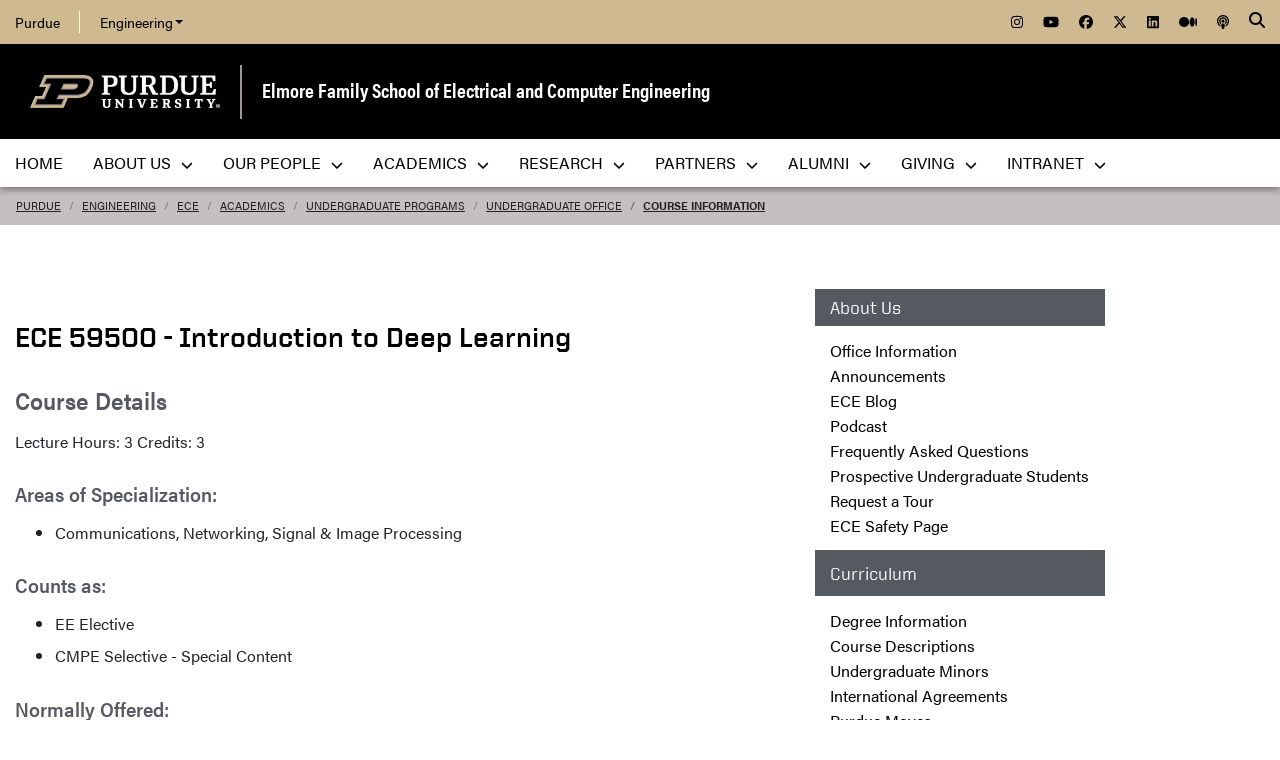

--- FILE ---
content_type: text/html; charset=utf-8
request_url: https://engineering.purdue.edu/ECE/Academics/Undergraduates/UGO/CourseInfo/courseInfo?courseid=770&show=true&type=grad
body_size: 12253
content:


  


          
<!DOCTYPE html>
<html lang="en" class="school-site page-template">
  <head>
    
    
    <!-- Google Tag Manager --> 
    <script>(function(w,d,s,l,i){w[l]=w[l]||[];w[l].push({'gtm.start':
    new Date().getTime(),event:'gtm.js'});var f=d.getElementsByTagName(s)[0], j=d.createElement(s),dl=l!='dataLayer'?'&l='+l:'';j.async=true;j.src= 'https://www.googletagmanager.com/gtm.js?id='+i+dl;f.parentNode.insertBefore(j,f); })(window,document,'script','dataLayer','GTM-KHK4L3F');</script>
    <!-- End Google Tag Manager -->
  
    <title>ECE 59500 - Introduction to Deep Learning - Elmore Family School of Electrical and Computer Engineering - Purdue University</title>
    
    <meta name="description" content="Purdue University's Elmore Family School of Electrical and Computer Engineering, founded in 1888, is one of the largest ECE departments in the nation and is consistently ranked among the best in the country. ">
    <meta http-equiv="content-type" content="text/html; charset=utf-8">
    <meta http-equiv="X-UA-Compatible" content="IE=edge">
    <meta name="viewport" content="width=device-width, initial-scale=1">
    <meta name="verify-v1" content="JKVaFImaWT7i1dmxBtK2TCQIgB1qq6hCD7EzwbzCCys">  
    
    
    <meta name="debug:tagsource" content="/ECE/Academics/Undergraduates/UGO/CourseInfo/courseInfo" />
<meta name="twitter:card" content="summary_large_image" />
<meta name="twitter:site" content="@PurdueEngineers" />
<meta property="twitter:title" content="Course Information"/>
<meta property="twitter:image" content="https://engineering.purdue.edu/Wraps/ECO/wrap8/themes/default/common/og-image-default.png"/>
<meta property="twitter:description" content="Purdue University's Elmore Family School of Electrical and Computer Engineering, founded in 1888, is one of the largest ECE departments in the nation and is consistently ranked among the best in the country. "/>

<meta name="fb:app_id" content="607714557264941" />
<meta property="og:site_name" content="Elmore Family School of Electrical and Computer Engineering - Purdue University"/>
<meta property="og:title" content="Course Information"/>
<meta property="og:image" content="https://engineering.purdue.edu/Wraps/ECO/wrap8/themes/default/common/og-image-default.png"/>
<meta property="og:type" content="article"/>
<meta property="og:url" content=""/>
<meta property="og:description" content="Purdue University's Elmore Family School of Electrical and Computer Engineering, founded in 1888, is one of the largest ECE departments in the nation and is consistently ranked among the best in the country. "/>
    
        
    <link href="https://www.purdue.edu/purdue/images/favicon.ico" rel="shortcut icon">
    <link href="https://www.purdue.edu/purdue/images/icon-iphone.png" rel="apple-touch-icon" sizes="76x76">
    <link href="https://www.purdue.edu/purdue/images/icon-ipad.png" rel="apple-touch-icon" sizes="76x76">
    <link href="https://www.purdue.edu/purdue/images/icon-iphone-retina.png" rel="apple-touch-icon" sizes="120x120">
    <link href="https://www.purdue.edu/purdue/images/icon-ipad-retina.png" rel="apple-touch-icon" sizes="152x152">
    
          <link rel="stylesheet" href="https://maxcdn.bootstrapcdn.com/bootstrap/4.0.0/css/bootstrap.css" crossorigin="anonymous">
    
    <!-- Acumin and Farnham -->
    <!-- link rel="stylesheet" href="https://use.typekit.net/ghc8hdz.css" -->
    <!-- Additional fonts -->
    <!-- link rel="stylesheet" href="https://www.purdue.edu/purdue/fonts/united-sans/united-sans.css" -->
    <link rel="stylesheet" type="text/css" href="https://www.purdue.edu/purdue/fonts/champion-all.css">
    <link href="https://fonts.googleapis.com/css?family=Archivo+Narrow:400,700|Archivo+Black&display=swap" rel="stylesheet">
    <!-- Fonts specified by Purdue as of May, 2021 -->
    <link rel="stylesheet" id="brandfonts-css" href="https://use.typekit.net/hrz3oev.css?ver=5.7" type="text/css" media="all">
    <link rel="stylesheet" id="unitedsans-css" href="https://marcom.purdue.edu/app/mu-plugins/boilerup-wp/unitedsans.css?ver=5.7" type="text/css" media="all">
    <link rel="stylesheet" id="sourceserif-css" href="https://fonts.googleapis.com/css2?family=Source+Serif+Pro%3Awght%40400%3B600%3B700&amp;display=swap&amp;ver=5.7" type="text/css" media="all">
        
    
  <link rel="stylesheet" type="text/css" href="/Wraps/ECO/wrap8/required/css_all.css" />
  <link rel="stylesheet" type="text/css" href="https://engineering.purdue.edu/ECE/local.css" />
  <link rel="stylesheet" type="text/css" href="https://engineering.purdue.edu/ECE/Academics/local.css" />
  <link rel="stylesheet" type="text/css" href="https://engineering.purdue.edu/ECE/Academics/Undergraduates/local.css" />
  <link rel="stylesheet" type="text/css" href="https://engineering.purdue.edu/ECE/Academics/Undergraduates/UGO/local.css" />
  <link rel="stylesheet" type="text/css" href="https://engineering.purdue.edu/ECE/Academics/Undergraduates/UGO/CourseInfo/local.css" />

        
        
    <script src="https://code.jquery.com/jquery-3.3.1.js" integrity="sha256-2Kok7MbOyxpgUVvAk/HJ2jigOSYS2auK4Pfzbm7uH60=" crossorigin="anonymous"></script>
    
    <!-- To use the latest version, Purdue Engineering has paid in order to have more than 10,000 page views per month. -->
    <script src="https://kit.fontawesome.com/f660349cfc.js" crossorigin="anonymous"></script>
  
    <!-- Google Analytics -->
    <script>
    
      (function(i,s,o,g,r,a,m){i['GoogleAnalyticsObject']=r;i[r]=i[r]||function(){
      (i[r].q=i[r].q||[]).push(arguments)},i[r].l=1*new Date();a=s.createElement(o),
      m=s.getElementsByTagName(o)[0];a.async=1;a.src=g;m.parentNode.insertBefore(a,m)
      })(window,document,'script','//www.google-analytics.com/analytics.js','ga');
      
      // Record page hits to the Engineering analytics account
      ga('create', 'UA-18597052-1', 'auto');
      ga('require', 'linkid', {
        'cookieName': '_ela',
        'duration': 45,
        'levels': 5
      });
      ga('require', 'displayfeatures');
      ga('send', 'pageview');
      
      // Create a tracker to record page hits to the main Purdue analytics account
      // Commented out when we added Google Tag Manager so as to avoid duplicate pageview records.
      // ga('create', 'UA-2785081-1', 'auto', 'purdueTracker');
      // ga('purdueTracker.require', 'displayfeatures');
      // ga('purdueTracker.send', 'pageview');
      
      
      
    </script>
      
    <script>
      (function() {
        var cx = '005546694815405427626:vjkiafdey9e'; // Insert your own Custom Search engine ID here
        var gcse = document.createElement('script'); gcse.type = 'text/javascript'; gcse.async = true;
        gcse.src = 'https://cse.google.com/cse.js?cx=' + cx;
        var s = document.getElementsByTagName('script')[0]; s.parentNode.insertBefore(gcse, s);
      })();
    </script>
  
    <script type="text/javascript" src="/ECE/Academics/Undergraduates/UGO/accordion.js"></script>
  
    

  </head>
  <body>
    
    
    <!-- Google Tag Manager (noscript) -->
    <noscript><iframe src="https://www.googletagmanager.com/ns.html?id=GTM-KHK4L3F" height="0" width="0" style="display:none;visibility:hidden"></iframe></noscript>
    <!-- End Google Tag Manager (noscript) -->
    
    <div id="page-container" class="container-fluid">
  
      <header class="header">
          
        <h1 class="sr-only">ECE 59500 - Introduction to Deep Learning - Elmore Family School of Electrical and Computer Engineering - Purdue University</h1>
        
        <a id="nav-skipto" class="sr-only" tabindex="0" href="#main">Skip to main content</a>
      
        <div id="top-bar-container" class="header container-fluid">

  <section class="header__goldBar container">
  
    <div class="header__goldBar--inner">
    
      <button aria-haspopup="true" class="header__goldBar--moButton" aria-expanded="false" aria-label="quick links">
        <i class="fas fa-bars" aria-hidden="true"></i>&nbsp;
        Quick Links
      </button>
      
      <section class="header__goldBar--menus">
      
        <nav id="top-main-menus" class="header__goldBar__quickLinks">
          <ul id="main-nav-menu" class="nav-menu">

            <li class="engr-purdue">
              <a href="//www.purdue.edu">Purdue</a>
            </li>
            
            
<li class="engr-college dropdown">
  <a id="engineering-menu-toggle" class="navbar-toggle" data-target=".dropdown-menu" data-toggle="collapse" href="#" onclick="$('.header__goldBar--menus').css({height:'auto'});">Engineering <b class="caret"></b></a> 
  <ul class="navbar-collapse dropdown-menu collapse">
    <li class="dropdown-item"><a href="https://engineering.purdue.edu/Engr">College of Engineering</a></li><li class="dropdown-item"><a href="https://engineering.purdue.edu/Engr/InfoFor">Information For...</a></li>
<li class="dropdown-item"><b><a href="/Engr/Academics/Schools">Academic Units</a></b></li>
<li class="dropdown-item"><a href="/AAE">Aeronautics and Astronautics</a></li>
<li class="dropdown-item"><a href="/ABE">Agricultural and Biological Engineering</a></li>
<li class="dropdown-item"><a href="/BME">Biomedical Engineering</a></li>
<li class="dropdown-item"><a href="/ChE">Chemical Engineering</a></li>
<li class="dropdown-item"><a href="/CCE">Civil and Construction Engineering</a></li>
<li class="dropdown-item"><a href="https://www.cs.purdue.edu/">Computer Science</a></li>
<li class="dropdown-item"><a href="/ECE">Electrical and Computer Engineering</a></li>
<li class="dropdown-item"><a href="/ENE">Engineering Education</a></li>
<li class="dropdown-item"><a href="/IE">Industrial Engineering</a></li>
<li class="dropdown-item"><a href="/MSE">Materials Engineering</a></li>
<li class="dropdown-item"><a href="/ME">Mechanical Engineering</a></li>
<li class="dropdown-item"><a href="/NE">Nuclear Engineering</a></li>
<li class="dropdown-item"><a href="/SEE">Sustainability Engineering and Environmental Engineering</a></li>
<li class="dropdown-item no-link"><b>Programs</b></li>
<li class="dropdown-item"><a href="/Honors">College of Engineering Honors Program</a></li>
<li class="dropdown-item"><a href="https://engineering.purdue.edu/Engr/Academics/Undergraduate/first-year-engineering">First-Year Engineering Program</a></li>
<li class="dropdown-item"><a href="https://www.purdue.edu/futureengineers/">Office of Future Engineers</a></li>
<li class="dropdown-item"><a href="/EPICS">EPICS</a></li>
<li class="dropdown-item"><a href="/GEP">Global Engineering Programs and Partnerships</a></li>
<li class="dropdown-item"><a href="https://insgc.spacegrant.org/">Indiana Space Grant Consortium</a></li>
<li class="dropdown-item"><a href="https://opp.purdue.edu/">Professional Practice (Co-Op) Program</a></li>
<li class="dropdown-item"><a href="/WiE">Women in Engineering Program</a></li>
<li class="dropdown-item"><a href="/Innovation">Innovation and Leadership Studies</a></li>
<li class="dropdown-item"><a href="/VIP">Vertically Integrated Projects</a></li>
<li class="dropdown-item"><a href="/semiconductors">Semiconductors @ Purdue</a></li>
<li class="dropdown-item"><a href="/NobleReach">Innovation for Public Service Certificate Program</a></li>
<li class="dropdown-item"><a href="/Engr/Academics/Deans-Leadership-Scholars">Dean's Leadership Scholars</a></li>
<li class="dropdown-item"><a href="/Engr/Academics/Graduate/Postdocs">Engineering Postdoctoral Scholars</a></li>
<li class="dropdown-item"><a href="/MSPE">Motorsports Engineering</a></li>
  </ul>
</li>

            
            <li class="spacer">
              &nbsp;
            </li>
            
            <li class="icon social">
              <a title="Instagram"
                 href="https://www.instagram.com/purdue.ece/">
                <span class="fab fa-instagram"></span>
              </a>
            </li>
            
            <li class="icon social">
              <a title="YouTube"
                 href="http://www.youtube.com/user/PurdueECE">
                <span class="fab fa-youtube"></span>
              </a>
            </li>
            
            <li class="icon social">
              <a title="Facebook"
                 href="https://www.facebook.com/purdueece">
                <span class="fab fa-facebook"></span>
              </a>
            </li>
            
            <li class="icon social">
              <a title="Twitter"
                 href="https://twitter.com/PurdueECE">
                <span class="fab fa-x-twitter"></span>
              </a>
            </li>
            
            <li class="icon social">
              <a title="LinkedIn"
                 href="https://www.linkedin.com/company/purdue-ece">
                <span class="fab fa-linkedin"></span>
              </a>
            </li>
            
            <li class="icon social">
              <a title="Medium"
                 href="https://medium.com/purdue-engineering">
                <span class="fab fa-medium"></span>
              </a>
            </li>

            <li class="icon social">
              <a title="Podcast"
                 href="https://engineering.purdue.edu/podcast/sounds-like-the-future">
                <span class="fas fa-podcast"></span>
              </a>
            </li>
            
          </ul>
        </nav>  <!-- END #main-menus -->
        
      </section>  <!-- END .header__goldBar-menus -->
      
      <!-- Search Icon with label -->
      <button class="header__goldBar__search" aria-haspopup="true" aria-expanded="false" aria-label="Search"><i class="fas fa-search" aria-hidden="true"></i></button>
      <span class="sr-only">Search</span>
      <section id="searchDropdown" class="header__goldBar__search--dropdown">
        <div class="header__goldBar__search--container">
          <div class="form-group">
            <script>
              (function() {
                var cx = '005546694815405427626:vjkiafdey9e'; // Your Custom Search Engine ID
                var gcse = document.createElement('script');
                gcse.type = 'text/javascript';
                gcse.async = true;
                gcse.src = 'https://cse.google.com/cse.js?cx=' + cx;
                var s = document.getElementsByTagName('script')[0];
                s.parentNode.insertBefore(gcse, s);
              })();
            </script>
            <gcse:searchbox-only resultsurl="https://engineering.purdue.edu/search" newwindow="false" queryparametername="q" enablehistory="true" enableautocomplete="true" as_sitesearch="engineering.purdue.edu" enableorderby="true">
              Loading
            </gcse:searchbox-only>
          </div>
        </div>
      </section>
  
    </div>  <!-- END .header__goldBar-inner -->
    
  </section>  <!-- END .header__goldBar container -->
  
</div>  <!-- END #top-bar-container -->
        
        <!-- page_site_header -->
<div id="site-header-container" class="container-fluid">
 
  <div id="site-header" class="">
    <div class="row">
      <div class="header-content col-xs-12">
        <div id="purdue-logo">
          <a title="Purdue University homepage"
             href="http://www.purdue.edu">
            <img src="/Wraps/ECO/wrap8/themes/default/common/logo.png"
                 alt="Purdue University" />
          </a>
        </div>
        <div id="entity-title">
          <a href="https://engineering.purdue.edu/ECE">Elmore Family School of Electrical and Computer Engineering</a>
          
        </div>
      </div>
    </div>
  </div>  <!-- END #site-header -->
  
</div>  <!-- END #site-header-container -->
      
        <nav class="header__mainNav container">

  <button id="mainNavMo" aria-haspopup="true" aria-expanded="false">
    <i class="fas fa-bars" aria-hidden="true"></i>
    Menu
  </button>
  
  <section id="main-menus" class="header__mainNav--main">
    <ul role="menubar" aria-label="Main Navigation">
      
      
    
  <li role="none"
      class="nav-item custom-collapse engr-school">
    <a role="menuitem"
       href="https://engineering.purdue.edu/ECE">Home</a>
  </li>
                       
  
  
    <li role="none" class="megamenu ece-about not-megamenu">
      <a role="menuitem" aria-haspopup="true" aria-expanded="false" class="dropdown-button" href="https://engineering.purdue.edu/ECE/AboutUs">About Us <span><i class="fas fa-chevron-down"></i></span></a>
      <ul role="menu"
          class="header__mainNav--dropdownOuter sub-nav hide">
          
        <div class="row">
      
        
        
          <div class="col-sm-6">
          
            <div class="row">
            
              
              
                <ul class="file-column">
                
                  
                  
                  <li role="none" class="sub-nav-group">
                    <h3>
                      <a href="/ECE/AboutUs">About Us</a>
                    </h3>
                    <ul>
                      <li role="none">
                        <a href="/ECE/AboutUs">Welcome</a>
                      </li>
                      <li role="none">
                        <a href="/ECE/AboutUs/Highlights">Highlights</a>
                      </li>
                      <li role="none">
                        <a href="/ECE/AboutUs/History">History</a>
                      </li>
                      <li role="none">
                        <a href="/ECE/Safety">Safety</a>
                      </li>
                      <li role="none">
                        <a href="/ECE/AboutUs/Contact-Us">Contact Us</a>
                      </li>
                    </ul>
                  </li>
                  
                </ul>                    
              
                  <!-- END column -->
                
              
          
            </div>  <!-- END .row -->
            
          </div>  <!-- END column -->
          
        
        
        
          <div class="col-sm-6">
          
            <div class="row">
            
              
              
                <ul class="file-column">
                
                  
                  
                  <li role="none" class="sub-nav-group">
                    <h3>
                      <a href="/ECE/AboutUs">News & Events</a>
                    </h3>
                    <ul>
                      <li role="none">
                        <a href="/ECE/News">News</a>
                      </li>
                      <li role="none">
                        <a href="/ECE/Media">Media</a>
                      </li>
                      <li role="none">
                        <a href="/ECE/Podcast">Podcast</a>
                      </li>
                      <li role="none">
                        <a href="/ECE/Events">Events</a>
                      </li>
                      <li role="none">
                        <a href="https://www.flipsnack.com/F5EB5D5EFB5/purdue-ece-wavelinks-fall-2025">Fall 2025 Wavelinks Magazine</a>
                      </li>
                      <li role="none">
                        <a href="https://engineering.purdue.edu/ECE/Alums/newsletters">Newsletter</a>
                      </li>
                    </ul>
                  </li>
                  
                </ul>                    
              
                  <!-- END column -->
                
              
          
            </div>  <!-- END .row -->
            
          </div>  <!-- END column -->
          
        
        
        
          <div class="col-sm-6">
          
            <div class="row">
            
              
              
                <ul class="file-column">
                
                  
                  
                  <li role="none" class="sub-nav-group">
                    <h3>
                      <a href="https://www.purdue.edu/campuses/indianapolis/">Indianapolis</a>
                    </h3>
                    <ul>
                      <li role="none">
                        <a href="https://www.purdue.edu/campus-map/indianapolis-campus-map.html?_ga=2.261128333.1461693804.1750080994-663326863.1748444295">Purdue in Indianapolis Map</a>
                      </li>
                      <li role="none">
                        <a href="https://www.purdue.edu/auxiliary-services/indianapolis/index.php?_ga=2.261128333.1461693804.1750080994-663326863.1748444295">Indianapolis/West Lafayette Shuttle Services</a>
                      </li>
                    </ul>
                  </li>
                  
                </ul>                    
              
                  <!-- END column -->
                
              
          
            </div>  <!-- END .row -->
            
          </div>  <!-- END column -->
          
        
        
        
          <div class="col-sm-6">
          
            <div class="row">
            
              
              
                <ul class="file-column">
                
                  
                  
                  <li role="none" class="sub-nav-group">
                    <h3>
                      <a href="https://engineering.purdue.edu/ECE">West Lafayette</a>
                    </h3>
                    <ul>
                      <li role="none">
                        <a href="https://www.purdue.edu/campus-map/">West Lafayette Map</a>
                      </li>
                    </ul>
                  </li>
                  
                </ul>                    
              
                  <!-- END column -->
                
              
          
            </div>  <!-- END .row -->
            
          </div>  <!-- END column -->
          
        
        
        </div>  <!-- END .row -->
          
      </ul>  <!-- END .header__mainNav-dropdownOuter -->
    </li>
    
  
  
  
    <li role="none"
        class="megamenu ece-our-people not-megamenu">
      <a role="menuitem" aria-haspopup="true" aria-expanded="false" class="dropdown-button" href="https://engineering.purdue.edu/ECE/People">Our People <span><i class="fas fa-chevron-down"></i></span></a>
      <ul role="menu"
          class="header__mainNav--dropdownOuter sub-nav hide">
          
        <div class="row">
      
        
        
          <div class="col-sm-12">
          
            <div class="row">
            
              
              
                <ul class="file-column">
                
                  
                  
                  <li role="none" class="sub-nav-group">
                    <h3>
                      <a href="/ECE/People">Our People</a>
                    </h3>
                    <ul>
                      <li role="none">
                        <a href="/ECE/People">Directory </a>
                      </li>
                      <li role="none">
                        <a href="/ECE/People/Faculty">Faculty</a>
                      </li>
                      <li role="none">
                        <a href="/ECE/People/AdministrativeAreas">Administrative Offices</a>
                      </li>
                      <li role="none">
                        <a href="/ECE/People/Postdocs">Postdoctoral Professionals</a>
                      </li>
                      <li role="none">
                        <a href="/ECE/People/Faculty/Awards">External Faculty Awards and Honors</a>
                      </li>
                      <li role="none">
                        <a href="/ECE/People/Faculty/Awards/Teaching-Awards">Faculty Teaching Awards</a>
                      </li>
                      <li role="none">
                        <a href="/ECE/People/Faculty/Bookshelf">Faculty Bookshelf</a>
                      </li>
                      <li role="none">
                        <a href="/ECE/People/ProspectiveFaculty">Join Our Faculty</a>
                      </li>
                      <li role="none">
                        <a href="/ECE/People/ProspectiveStaff">Join Our Staff</a>
                      </li>
                      <li role="none">
                        <a href="/ECE/People/resources">Faculty & Staff Resources</a>
                      </li>
                    </ul>
                  </li>
                  
                </ul>                    
              
                  <!-- END column -->
                
              
          
            </div>  <!-- END .row -->
            
          </div>  <!-- END column -->
          
        
        
        </div>  <!-- END .row -->
          
      </ul>  <!-- END .header__mainNav-dropdownOuter -->
    </li>
    
  
  
  
    <li role="none"
        class="megamenu ece-academics not-megamenu">
      <a role="menuitem" aria-haspopup="true" aria-expanded="false" class="dropdown-button" href="https://engineering.purdue.edu/ECE/Academics">Academics <span><i class="fas fa-chevron-down"></i></span></a>
      <ul role="menu"
          class="header__mainNav--dropdownOuter sub-nav hide">
          
        <div class="row">
      
        
        
          <div class="col-sm-4">
          
            <div class="row">
            
              
              
                <ul class="file-column">
                
                  
                  
                  <li role="none" class="sub-nav-group">
                    <h3>
                      <a href="/ECE/Academics/Undergraduates">Undergraduate Students</a>
                    </h3>
                    <ul>
                      <li role="none">
                        <a href="/ECE/Academics/Undergraduates">Undergraduate Program</a>
                      </li>
                      <li role="none">
                        <a href="https://engineering.purdue.edu/ECE/Academics/Graduates/bs-ms-5year">4+1 BS/MSECE Program</a>
                      </li>
                    </ul>
                  </li>
                  
                </ul>                    
              
                  <!-- END column -->
                
              
          
            </div>  <!-- END .row -->
            
          </div>  <!-- END column -->
          
        
        
        
          <div class="col-sm-4">
          
            <div class="row">
            
              
              
                <ul class="file-column">
                
                  
                  
                  <li role="none" class="sub-nav-group">
                    <h3>
                      <a href="/ECE/Academics/Graduates">Graduate Students</a>
                    </h3>
                    <ul>
                      <li role="none">
                        <a href="/ECE/Academics/Graduates">Graduate Program</a>
                      </li>
                      <li role="none">
                        <a href="https://engineering.purdue.edu/ECE/Academics/Graduates/MASTERS/MSECE_Professional_Masters_Program">MSECE Professional Master's Program</a>
                      </li>
                      <li role="none">
                        <a href="https://engineering.purdue.edu/ECE/Academics/Graduates/thesis-track-ms">MSECE: Thesis</a>
                      </li>
                      <li role="none">
                        <a href="https://engineering.purdue.edu/ECE/Academics/Online">MSECE: Online</a>
                      </li>
                      <li role="none">
                        <a href="https://engineering.purdue.edu/ECE/Academics/Graduates/MSSWE">MS Software Engineering</a>
                      </li>
                      <li role="none">
                        <a href="https://engineering.purdue.edu/ECE/Academics/Graduates/bs-ms-5year">4+1 BS/MSECE Program</a>
                      </li>
                      <li role="none">
                        <a href="https://engineering.purdue.edu/ECE/Academics/Graduates/phd">PhD Program</a>
                      </li>
                    </ul>
                  </li>
                  
                </ul>                    
              
                  <!-- END column -->
                
              
          
            </div>  <!-- END .row -->
            
          </div>  <!-- END column -->
          
        
        
        
          <div class="col-sm-4">
          
            <div class="row">
            
              
              
                <ul class="file-column">
                
                  
                  
                  <li role="none" class="sub-nav-group">
                    <h3>
                      Prospective Students
                    </h3>
                    <ul>
                      <li role="none">
                        <a href="/ECE/Academics/Undergraduates/About/Prospective-Students">Prospective Undergraduate Students</a>
                      </li>
                      <li role="none">
                        <a href="/ECE/Academics/Graduates/Admissions">Graduate Admissions Guide</a>
                      </li>
                    </ul>
                  </li>
                  
                </ul>                    
              
                  <!-- END column -->
                
              
          
            </div>  <!-- END .row -->
            
          </div>  <!-- END column -->
          
        
        
        </div>  <!-- END .row -->
          
      </ul>  <!-- END .header__mainNav-dropdownOuter -->
    </li>
    
  
  
  
    <li role="none"
        class="megamenu ece-research not-megamenu">
      <a role="menuitem" aria-haspopup="true" aria-expanded="false" class="dropdown-button" href="https://engineering.purdue.edu/ECE/Research">Research <span><i class="fas fa-chevron-down"></i></span></a>
      <ul role="menu"
          class="header__mainNav--dropdownOuter sub-nav hide">
          
        <div class="row">
      
        
        
          <div class="col-sm-12">
          
            <div class="row">
            
              
              
                <ul class="file-column">
                
                  
                  
                  <li role="none" class="sub-nav-group">
                    <h3>
                      <a href="/ECE/Research">Research</a>
                    </h3>
                    <ul>
                      <li role="none">
                        <a href="/ECE/Research/">Overview</a>
                      </li>
                      <li role="none">
                        <a href="/ECE/Research/Areas">Research Areas</a>
                      </li>
                      <li role="none">
                        <a href="/ECE/Research/centers">Centers</a>
                      </li>
                      <li role="none">
                        <a href="/ECE/Research/faculty-startups">Startups</a>
                      </li>
                      <li role="none">
                        <a href="/ECE/Research/faculty-patents">Patents</a>
                      </li>
                      <li role="none">
                        <a href="/ECE/Research/Facilities">Labs & Facilities</a>
                      </li>
                      <li role="none">
                        <a href="/ECE/People/Faculty/Bookshelf">Faculty Bookshelf</a>
                      </li>
                      <li role="none">
                        <a href="http://docs.lib.purdue.edu/ecetr/">Technical Reports</a>
                      </li>
                    </ul>
                  </li>
                  
                </ul>                    
              
                  <!-- END column -->
                
              
          
            </div>  <!-- END .row -->
            
          </div>  <!-- END column -->
          
        
        
        </div>  <!-- END .row -->
          
      </ul>  <!-- END .header__mainNav-dropdownOuter -->
    </li>
    
  
  
  
    <li role="none"
        class="megamenu ece-partnerships not-megamenu">
      <a role="menuitem" aria-haspopup="true" aria-expanded="false" class="dropdown-button" href="https://engineering.purdue.edu/ECE/Partnerships">Partners <span><i class="fas fa-chevron-down"></i></span></a>
      <ul role="menu"
          class="header__mainNav--dropdownOuter sub-nav hide">
          
        <div class="row">
      
        
        
          <div class="col-sm-12">
          
            <div class="row">
            
              
              
                <ul class="file-column">
                
                  
                  
                  <li role="none" class="sub-nav-group">
                    <h3>
                      <a href="/ECE/Partnerships">Partners</a>
                    </h3>
                    <ul>
                      <li role="none">
                        <a href="/ECE/Partnerships">Overview</a>
                      </li>
                      <li role="none">
                        <a href="/ECE/Partnerships/Boilermaker-Circuit">Boilermaker Circuit Career Fair</a>
                      </li>
                      <li role="none">
                        <!-- <a href="/ECE/Partnerships/Stories">Stories of Success</a> -->
                      </li>
                      <li role="none">
                        <a href="/ECE/Partnerships/#partners">Current Partners</a>
                      </li>
                    </ul>
                  </li>
                  
                </ul>                    
              
                  <!-- END column -->
                
              
          
            </div>  <!-- END .row -->
            
          </div>  <!-- END column -->
          
        
        
        </div>  <!-- END .row -->
          
      </ul>  <!-- END .header__mainNav-dropdownOuter -->
    </li>
    
  
  
  
    <li role="none" class="megamenu ece-alumni not-megamenu">
      <a role="menuitem" aria-haspopup="true" aria-expanded="false" class="dropdown-button" href="https://engineering.purdue.edu/ECE/Alums">Alumni <span><i class="fas fa-chevron-down"></i></span></a>
      <ul role="menu"
          class="header__mainNav--dropdownOuter sub-nav hide">
          
        <div class="row">
      
        
        
          <div class="col-sm-12">
          
            <div class="row">
            
              
              
                <ul class="file-column">
                
                  
                  
                  <li role="none" class="sub-nav-group">
                    <h3>
                      <a href="/ECE/alums">Alumni & Friends</a>
                    </h3>
                    <ul>
                      <li role="none">
                        <a href="/ECE/alums">Overview</a>
                      </li>
                      <li role="none">
                        <a href="/ECE/alums/OECE">Outstanding Electrical & Computer Engineers</a>
                      </li>
                      <li role="none">
                        <a href="https://engineering.purdue.edu/Engr/People/Awards/Institutional/DEA/">Distinguished Engineering Alumni/Alumnae</a>
                      </li>
                      <li role="none">
                        <a href="/ECE/people/walloffame">Alumni Wall of Fame</a>
                      </li>
                      <li role="none">
                        <a href="/ECE/Alums/AdvisoryBoard">Advisory Board</a>
                      </li>
                      <li role="none">
                        <a href="https://connect.purdue.edu/s/givenow?dids=RF7760.016505.010182.019199.999999&sort=1&appealcode=13028&ga=2.125945933.1387846981.1603849499-774503486.1590678164">Give to ECE</a>
                      </li>
                    </ul>
                  </li>
                  
                </ul>                    
              
                  <!-- END column -->
                
              
          
            </div>  <!-- END .row -->
            
          </div>  <!-- END column -->
          
        
        
        </div>  <!-- END .row -->
          
      </ul>  <!-- END .header__mainNav-dropdownOuter -->
    </li>
    
  
  
  
    <li role="none" class="megamenu ece-giving not-megamenu">
      <a role="menuitem" aria-haspopup="true" aria-expanded="false" class="dropdown-button" href="https://engineering.purdue.edu/ECE/Giving">Giving <span><i class="fas fa-chevron-down"></i></span></a>
      <ul role="menu"
          class="header__mainNav--dropdownOuter sub-nav hide">
          
        <div class="row">
      
        
        
          <div class="col-sm-12">
          
            <div class="row">
            
              
              
                <ul class="file-column">
                
                  
                  
                  <li role="none" class="sub-nav-group">
                    <h3>
                      <a href="/ECE/Giving">Giving</a>
                    </h3>
                    <ul>
                      <li role="none">
                        <a href="https://giving.purdue.edu/ECEWebsiteLink/?appealcode=19580">Give now</a>
                      </li>
                    </ul>
                  </li>
                  
                </ul>                    
              
                  <!-- END column -->
                
              
          
            </div>  <!-- END .row -->
            
          </div>  <!-- END column -->
          
        
        
        </div>  <!-- END .row -->
          
      </ul>  <!-- END .header__mainNav-dropdownOuter -->
    </li>
    
  
  
  
    <li role="none"
        class="megamenu ece-intranet not-megamenu">
      <a role="menuitem" aria-haspopup="true" aria-expanded="false" class="dropdown-button" href="https://engineering.purdue.edu/Intranet/Groups/Schools/ECE">Intranet <span><i class="fas fa-chevron-down"></i></span></a>
      <ul role="menu"
          class="header__mainNav--dropdownOuter sub-nav hide">
          
        <div class="row">
      
        
        
          <div class="col-sm-12">
          
            <div class="row">
            
              
              
                <ul class="file-column">
                
                  
                  
                  <li role="none" class="sub-nav-group">
                    <h3>
                      <a href="https://engineering.purdue.edu/Intranet/Groups/Schools/ECE">Intranet</a>
                    </h3>
                    <ul>
                      <li role="none">
                        <a href="https://engineering.purdue.edu/Intranet/Groups/Schools/ECE">Home</a>
                      </li>
                      <li role="none">
                        <a href="https://engineering.purdue.edu/Intranet/Groups/Committees">Committees</a>
                      </li>
                      <li role="none">
                        <a href="https://engineering.purdue.edu/Intranet/Groups/Schools">Schools</a>
                      </li>
                      <li role="none">
                        <a href="https://engineering.purdue.edu/Intranet/Groups/Programs">Programs</a>
                      </li>
                      <li role="none">
                        <a href="https://engineering.purdue.edu/Intranet/Groups/Administration/FacultyHiring">Faculty Hiring</a>
                      </li>
                      <li role="none">
                        <a href="https://engineering.purdue.edu/Intranet/Groups/Administration/RE">Research</a>
                      </li>
                    </ul>
                  </li>
                  
                </ul>                    
              
                  <!-- END column -->
                
              
          
            </div>  <!-- END .row -->
            
          </div>  <!-- END column -->
          
        
        
        </div>  <!-- END .row -->
          
      </ul>  <!-- END .header__mainNav-dropdownOuter -->
    </li>
    
  
  
  
    <li role="none" class="megamenu ece-menu-local">
      
        <!-- END .header__mainNav-dropdownOuter -->
    </li>
    
  

      
      
                         
    </ul>
  </section>
  
</nav>

      </header>
      
      <div id="skip-link-target"></div>
      
      <main id="main" role="main">
      
        <div class="breadcrumb row">
  
  <div id="breadcrumbs" class="col d-flex">
  
    
<nav aria-label="breadcrumbs">
  <ol class="breadcrumb  uppercase">
    <li class="breadcrumb-item"><a href="http://www.purdue.edu/">Purdue</a></li> <li class="breadcrumb-item"><a href="/Engr">Engineering</a></li> <li class="breadcrumb-item"><a href="/ECE">ECE</a></li> <li class="breadcrumb-item"><a href="/ECE/Academics">Academics</a></li> <li class="breadcrumb-item"><a href="/ECE/Academics/Undergraduates">Undergraduate Programs</a></li> <li class="breadcrumb-item"><a href="/ECE/Academics/Undergraduates/UGO">Undergraduate Office</a></li> <li class="breadcrumb-item active"><a href="/ECE/Academics/Undergraduates/UGO/CourseInfo">Course Information</a></strong></li>
  </ol>
</nav>
    
    
    
  </div>
  
</div>
        
                  <div id="maincontent" class="row">
        
                    
                      <div class="content col-md-9">
                  
                                                                    
                  


  
  
  
  
  
  

  
                        
    
    
    
    
      <h1>ECE 59500 - Introduction to Deep Learning</h1>
    
      
      
      <h2>Course Details</h2>
    
      
    
      <p>
        <span>Lecture Hours: 3</span>
        
        <span>Credits: 3</span>
      </p>
    
      
    
      
        <h3>Areas of Specialization:</h3>
        <ul>
          
            
          
          
            
          
          
            <li>Communications, Networking, Signal &amp; Image Processing</li>
          
          
            
          
          
            
          
          
            
          
          
            
          
          
            
          
          
            
          
          
            
          
        </ul>
      
    
      <div>
        <h3>Counts as:</h3>
        <ul>
          
            
          
          
            
          
          
            <li>EE Elective</li>
          
          
            
          
          
            
          
          
            
          
          
            
          
          
            
          
          
            
          
          
            
          
          
            
          
          
            
          
          
            
          
          
            
          
          
            <li>CMPE Selective - Special Content</li>
          
          
            
          
          
            
          
          
            
          
          
            
          
          
            
          
          
            
          
          
            
          
          
            
          
        </ul>
      </div>
    
      <!--
      <div tal:condition="python:type=='undergrad'">
        <p tal:condition="python:c['nonece_type'] and 1==2">
           tal:content="structure string:Use towards <em>${c/nonece_type}</em> credit"></p>
    
        <p tal:condition="python:c['special_content']">
            This is a <a href="special">Special Content</a> course.  No more than 6 credits of 
            <a href="special">Special Content</a> type courses may apply towards the ECE Requirements 
            of the BSEE.  Excess hours can be used for Unrestricted Electives.
        </p>
    
        <p tal:condition="python:c['cmpe_elective']">
            This course may be used as a Computer Engineering Elective for the BSCmpE.
        </p>
    
        <p tal:condition="python:c['approved_for_undergrad']">
            This 500 level course has been approved for use towards the ECE Requirements of the BSEE -- 
            also the BSCmpE if approved as a Computer Engineering Elective.
        </p>
      </div>
      -->
    
      
    
      <div>
        <h3>Normally Offered:</h3>
        <p>Each Fall</p>
      </div>
    
      <div>
        <h3>Campus/Online:</h3>
        <p>On-campus and online</p>
      </div>
        
      <div>
        <h3>Requisites:</h3>
        <p>ECE 30200 and MA 26500</p>
      </div>
    
      <div>
        <h3>Requisites by Topic:</h3>
        <p>Probability, Linear Algebra</p>
      </div>
    
      <div>
        <h3>Catalog Description:</h3>
        <p>This course provides focused training on deep learning algorithms; students will acquire a principled understanding for the various techniques that have a proven successful record in solving important engineering problems. Further, hands-on experimental training will be provided through the course projects.</p>
      </div>
    
      
        
      
        <h3>Required Text(s):</h3> 
        
        <p>
          None.
        </p>
    
        
      
    
      
        <h3>Recommended Text(s):</h3>
            
        
    
        <ol>
          <li>
            <i>Deep Learning (available online; link provided in Brightspace)</i>
            , 1st Edition
            , Ian Goodfellow, Yoshua Bengio, and Aaron Courville
            , MIT Press
            , 2016
            , ISBN No. 0262035618
          </li>
        </ol>
      
      
      <div>
        <h3>Learning Outcomes</h3>
        <p>A student who successfully fulfills the course requirements will have demonstrated an ability to:</p>
        <ul>
          <li>
            Justify the development state-of-the-art deep learning algorithms with a clear historical perspective.
          </li>
          <li>
            Make design choices regarding the construction of deep learning algorithms.
          </li>
          <li>
            Implement, optimize and tune state-of-the-art deep neural network architectures.
          </li>
          <li>
            Identify and address the security aspects of state-of-the-art deep learning algorithms.
          </li>
          <li>
            Examine open research problems in deep learning, and proposed approaches in the literature to tackle them.
          </li>
        </ul>
      </div>
      
      
    
      
        <div>
          <h3>Lecture Outline:</h3>
          <table class="lecture-outline">
            <tr>
              <th class="unit">Week</th>
              <th class="topic">Lecture Topics</th>
            </tr>
            <tr>
              <td class="unit">1</td>
              <td class="topic">Introduction to deep learning; Non-Linearity and Complexity of the Hypothesis Space; Components of a learning Algorithm</td>
            </tr>
            <tr>
              <td class="unit">2</td>
              <td class="topic">Gradient-based learning; sigmoidal output  units for Bernoulli distributions; Softmax output units for multinoulli distributions</td>
            </tr>
            <tr>
              <td class="unit">3</td>
              <td class="topic">Hidden unit activation functions:  Rectified linear units (ReLU); Variants of ReLU activation</td>
            </tr>
            <tr>
              <td class="unit">4</td>
              <td class="topic">Universal approximation theorem, impact of depth and introduction to back propagation</td>
            </tr>
            <tr>
              <td class="unit">5</td>
              <td class="topic">Back Propagation in a Fully Connected Multi-Layer Perceptron; 
Introduction to Regularization for Deep Learning</td>
            </tr>
            <tr>
              <td class="unit">6</td>
              <td class="topic">L2 and L1 regularization for deep learning</td>
            </tr>
            <tr>
              <td class="unit">7</td>
              <td class="topic">Norm Penalty vs. Explicit Constraints, Dataset Augmentation, and Noise Injection; Adding Noise to Weights/Outputs, Discriminative and Generative Regularization; Early Stopping</td>
            </tr>
            <tr>
              <td class="unit">8</td>
              <td class="topic">Ensemble methods; introduction to dropout</td>
            </tr>
            <tr>
              <td class="unit">9</td>
              <td class="topic">Introduction to optimization for training deep models</td>
            </tr>
            <tr>
              <td class="unit">10</td>
              <td class="topic">Stochastic gradient descent:  Local minima and saddle points, cliffs and flat regions, learning rate, convergence, momentum, Nesterov momentum; Parameter initialization</td>
            </tr>
            <tr>
              <td class="unit">11</td>
              <td class="topic">Adaptive Learning Rates, Adam Optimizer, Introduction to Approximate Second Order Methods; Steepest Descent, Conjugate Gradients, BFGS; 
 Quasi-Newton Methods, L-BFGS, Batch Normalization, Polyak Averaging</td>
            </tr>
            <tr>
              <td class="unit">12</td>
              <td class="topic">Greedy Supervised Pretraining, FitNets, Curriculum Learning; Introduction to Convolutional Neural Networks (CNN); 
Pooling, CNN Example</td>
            </tr>
            <tr>
              <td class="unit">13</td>
              <td class="topic">Convolution and Pooling as Priors, Variants of Convolutional Layers; Back Propagating Convolutional Layers, Data Types and Variably Sized Inputs; Introduction to Recurrent Neural Networks (RNN)</td>
            </tr>
            <tr>
              <td class="unit">14</td>
              <td class="topic">Teacher Forcing, Computing Gradients in RNN, Statistical Dependence Relationships; Bidirectional RNN, Determining the Sequence Length, Deep RNN; Sequence-to-Sequence Architectures, Recursive Networks, Challenges of Long-Term Dependency</td>
            </tr>
            <tr>
              <td class="unit">15</td>
              <td class="topic">Echo State Networks (Reservoir Computing), Skip Connections, Leaky Units; Long Short Term Memory (LSTM) Cells, Gradient Propagation Issues in RNN; Neural Networks with Explicit Memory</td>
            </tr>
          </table>
        </div>
      
    
      
        
      
    
      
    
      
    
      <div>
        <h3> Assessment Method:</h3>
        <p>Quizzes, projects, exams. (3/2022)</p>
      </div>
    
    
  


  
                      
            
            

          </div>  <!-- END #maincontent.content -->

                      <div class="sidebar col-md-3">
              <nav>
                
                                    
                  <ul class="sidebar-content sidebar-right">
                  
                                          <li class="mt-0">
                        <div class="heading">
                          <a href="https://engineering.purdue.edu/ECE/Academics/Undergraduates/About/">About Us</a>
                        </div>
                      </li>
                                        
                    <li><a href="https://engineering.purdue.edu/ECE/Academics/Undergraduates/About/Office-Information">Office Information</a></li>
<li><a href="https://engineering.purdue.edu/ECE/Academics/Undergraduates/Announcements">Announcements</a></li>
<li><a href="https://purdueece.com/?_ga=2.74132946.1723872547.1635169924-756904970.1631829420">ECE Blog</a></li>
<li><a href="https://open.spotify.com/show/5LbHkFd20a37R9dPESPg8t?si=1e0311fb560c4882">Podcast</a></li>
<li><a href="https://engineering.purdue.edu/ECE/Academics/Undergraduates/About/FAQ">Frequently Asked Questions</a></li>
<li><a href="https://engineering.purdue.edu/ECE/Academics/Undergraduates/About/Prospective-Students">Prospective Undergraduate Students</a></li>
<li><a href="https://engineering.purdue.edu/Intranet/Groups/Schools/ECE/Admin/UndergradOffice/TourRequest/TourRequest">Request a Tour</a></li>
<li><a href="https://engineering.purdue.edu/ECE/Safety">ECE Safety Page </a></li>

<div class="heading"><a href="https://engineering.purdue.edu/ECE/Academics/Undergraduates/Curriculum">Curriculum</a></div>
<li><a href="https://engineering.purdue.edu/ECE/Academics/Undergraduates/Curriculum/index_html">Degree Information</a></li>
<li><a href="https://engineering.purdue.edu/ECE/Academics/Undergraduates/UGO/CourseInfo">Course Descriptions</a></li>
<li><a href="http://catalog.purdue.edu/content.php?catoid=7&amp;navoid=6137">Undergraduate Minors</a></li>
<li><a href="https://engineering.purdue.edu/ECE/Academics/Undergraduates/Curriculum/International-Agreements">International Agreements</a></li>
<li><a href="https://www.purdue.edu/purduemoves/">Purdue Moves</a></li>
<li><a href="https://engineering.purdue.edu/ECE/Academics/Undergraduates/Curriculum/Program-Objectives-and-Outcomes">Objectives and Outcomes</a></li>
<li><a href="https://engineering.purdue.edu/Engr/AboutUs/FactsFigures/EnrollmentAndDegrees/current-enrollment">Enrollment Data</a></li>

<div class="heading"><a href="https://engineering.purdue.edu/ECE/Academics/Undergraduates/Resources">Resources</a></div>

<li><a href="https://engineering.purdue.edu/ECE/Academics/Undergraduates/Resources/Guide">Student Guide</a></li>
<li><a href="https://engineering.purdue.edu/ECE/Academics/Undergraduates/Resources/Knowledge-Base">Knowledge Base</a></li>
<li><a href="https://engineering.purdue.edu/ECE/Academics/Undergraduates/Resources/Academic-Assistance">Academic Assistance</a></li>
<li><a href="https://engineering.purdue.edu/ECE/Academics/Undergraduates/Resources/Campus-Resources">Campus Resources</a></li>
<li><a href="https://engineering.purdue.edu/ECE/Academics/Undergraduates/Resources/Intercultural-Global-Competency">Intercultural/Global Competency for Engineers</a></li>
<li><a href="https://engineering.purdue.edu/ECE/Academics/Undergraduates/Resources/Careers">Career Guidance</a></li>
<li><a href="https://engineering.purdue.edu/ECE/Academics/Undergraduates/Resources/Registration">Registration Info</a></li>
<li><a href="https://engineering.purdue.edu/ECE/Academics/Undergraduates/Resources/Scholarships">Scholarships</a></li>

<div class="heading"><a href="https://engineering.purdue.edu/ECE/Academics/Undergraduates/Enrichment">Enrichment</a></div>
<li><a href="https://engineering.purdue.edu/ECE/Academics/Undergraduates/Enrichment/Co-Op">Cooperative Education</a></li>
<li><a href="http://engineering.purdue.edu/Innovation">Innovation and Leadership</a></li>
<li><a href="https://engineering.purdue.edu/ECE/Academics/Undergraduates/Enrichment/Internships">Internships</a></li>
<li><a href="https://engineering.purdue.edu/ECE/Academics/Undergraduates/Enrichment/Student-Orgs">Student Organizations</a></li>
<li><a href="https://engineering.purdue.edu/ECE/Academics/Undergraduates/Enrichment/Experiential-Learning-Research">GRIT+</a></li>
<li><a href="https://engineering.purdue.edu/Honors">Honors Program</a></li>
<li><a href="https://engineering.purdue.edu/ECE/Academics/Undergraduates/Enrichment/Study-Abroad">Study Abroad</a></li>
<li><a href="https://engineering.purdue.edu/Engr/Academics/FE_FS_Exams">FE and FS Exams</a></li>
                    
                  </ul>  <!-- END .sidebar-content.sidebar-right -->
                  
                                  
                              
                              
              </nav>
            </div>  <!-- END .sidebar -->
                    
        </div>  <!-- END .row -->

      </main>
      
      <footer>
      
        <footer id="footer-container" class="footer container-fluid">

  <div class="top clearfix">

    <div id="accordion" class="panel-group">
    
      <div class="panel-row">
      <div class="panel panel-default col">
        <div class="panel-heading">
          <h2 class="panel-title" aria-label="Discover">
            <a class="collapsed" data-parent="#accordion" data-toggle="collapse" href="#footerone">
              Discover 
              <span class="fas fa-plus right" aria-hidden="true"></span><span class="fas fa-minus right" aria-hidden="true"></span>
            </a>
          </h2>
        </div>
        <div class="panel-collapse collapse" id="footerone">
          <div class="panel-body">
            <ul>        
              <li><a href="https://engineering.purdue.edu/Engr/InfoFor/Students">Students</a></li>
              <li><a href="https://engineering.purdue.edu/online/">Online</a></li>
              <li><a href="https://engineering.purdue.edu/Engr/AboutUs/Administration/AcademicAffairs/index_html">Faculty</a></li>
              <li><a href="https://engineering.purdue.edu/Engr/InfoFor/Alums">Alumni</a></li>
              <li><a href="https://engineering.purdue.edu/Engr/InfoFor/Parents">Parents</a></li>
            </ul>
          </div>
        </div>
      </div>  <!-- END .panel-default -->
      
      <div class="panel panel-default col">
        <div class="panel-heading">
          <h2 class="panel-title">
            <a class="collapsed" data-parent="#accordion" data-toggle="collapse" href="#footertwo">
              Explore 
              <span class="fas fa-plus right" aria-hidden="true"></span><span class="fas fa-minus right" aria-hidden="true"></span>
            </a>
          </h2>
        </div>
        <div class="panel-collapse collapse" id="footertwo">
          <div class="panel-body">
            <ul>        
              <li><a href="https://www.purdue.edu/campus_map">Campus Map</a></li>         
              <li><a href="https://engineering.purdue.edu/Engr/AboutUs/FactsFigures">Facts & Figures</a></li>
              <li><a href="https://engineering.purdue.edu/Engr/Academics/Schools">Schools</a></li>
              <li><a href="https://engineering.purdue.edu/Engr/AboutUs/News">News & Events</a></li>
              <li><a href="https://engineering.purdue.edu/Engr/AboutUs/VisitUs">Visit Us</a></li>
            </ul>
          </div>
        </div>
      </div>  <!-- END .panel-default -->
      
      </div>  <!-- END .panel-row -->
      <div class="panel-row">
      
      <div class="panel panel-default col">
        <div class="panel-heading">
          <h2 class="panel-title">
            <a class="collapsed" data-parent="#accordion" data-toggle="collapse" href="#footerthree">
              Connect 
              <span class="fas fa-plus right" aria-hidden="true"></span><span class="fas fa-minus right" aria-hidden="true"></span>
            </a>
          </h2>
        </div>
        <div class="panel-collapse collapse" id="footerthree">
          <div class="panel-body">
            <ul>             
              <li><a href="https://careers.purdue.edu/">Employment</a></li>
              <li><a href="/ECN">Engineering Computer Network</a></li>
              <li><a href="/Intranet">Intranet</a></li>
              <li><a href="https://purdue.brightspace.com/">Brightspace</a></li>
              <li><a href="https://mypurdue.purdue.edu/">myPurdue</a></li>           
            </ul>
          </div>
        </div>
      </div>  <!-- END .panel-default -->
      
      <div class="panel panel-default col">
        <div class="panel-heading">
          <h2 class="panel-title">
            <a class="collapsed" data-parent="#accordion" data-toggle="collapse" href="#footerfour">
              People 
              <span class="fas fa-plus right" aria-hidden="true"></span><span class="fas fa-minus right" aria-hidden="true"></span>
            </a>
          </h2>
        </div>
        <div class="panel-collapse collapse" id="footerfour">
          <div class="panel-body">
            <ul>          
              <li><a href="https://engineering.purdue.edu/Engr/People">Engineering Directory</a></li>
              <li><a href="https://engineering.purdue.edu/Engr/AboutUs/contact_us">Contact Us</a></li>
              <li><a href="https://engineering.purdue.edu/Engr/AboutUs/social">Social Media</a></li>
              <li><a href="https://engineering.purdue.edu/Engr/InfoFor/Media">Media Contacts</a></li>
              <li><a href="https://www.purdue.edu/directory/">Purdue Directory</a></li>
            </ul>
          </div>
        </div>
      </div>  <!-- END .panel-default -->
      
      </div>  <!-- END .panel-row -->
      
    </div>  <!-- END #accordion -->
    
    <div class="panel panel-default panel-last col">
    
      <div class="panel-heading">
        <h2 class="panel-title">
          Follow
        </h2>
      </div>
      
      <div class="social">
      
        <a href="//facebook.com/PurdueEngineering" target="_blank" title="Facebook"><span class="fab fa-facebook fa-2x"></span></a> 
        
        <a href="//twitter.com/PurdueEngineers" target="_blank" title="Twitter"><span class="fab fa-x-twitter fa-2x"></span></a>
        
        <a href="//www.youtube.com/user/PurdueEngineering" target="_blank" title="YouTube"><span class="fab fa-youtube fa-2x"></span></a> 
        
        <a href="//www.instagram.com/purdueengineers" target="_blank" title="Instagram"><span class="fab fa-instagram fa-2x"></span></a> 
        
        <a href="//www.pinterest.com/lifeatpurdue" target="_blank" title="Pinterest"><span class="fab fa-pinterest fa-2x"></span></a>
                      
        <a href="//www.linkedin.com/school/purdue-engineering" target="_blank" title="LinkedIn"><span class="fab fa-linkedin-in fa-2x"></span></a> 
                      
        <a href="//medium.com/purdue-engineering" target="_blank" title="Medium"><span class="fab fa-medium fa-2x"></span></a> 
      
      </div>  <!-- END .social -->
    
      <div class="motto">
      
        <img alt=""
             src="/Wraps/ECO/wrap8/themes/default/common/CoE_V-Full-Reverse-RGB-600x536.png">
        
      </div>  <!--END .motto -->
      
    </div>  <!-- END .panel-default -->
      
  </div>  <!-- END .row -->
  
  <div class="bottom row">
  
    <div class="col">
    
      <p>Purdue University, 610 Purdue Mall, West Lafayette, IN, 47907, 765-494-4600</p>
      
      <p>
        <a href="//www.purdue.edu/purdue/disclaimer.php">&copy; 2025 Purdue University</a> | 
        <a href="//www.purdue.edu/purdue/ea_eou_statement.html">An equal access/equal opportunity university</a> | 
        <a href="//www.purdue.edu/purdue/about/integrity_statement.html">Integrity Statement</a> | 
        <a rel="noreferrer noopener" href="https://www.purdue.edu/home/free-speech/">Free Expression</a> | 
        <a href="https://collegescorecard.ed.gov/school/fields/?243780-Purdue-University-Main-Campus">DOE Degree Scorecards</a> | 
        <a href="//www.purdue.edu/securepurdue/security-programs/copyright-policies/reporting-alleged-copyright-infringement.php" target="_blank">Copyright Complaints</a> | 
        <a href="https://marcom.purdue.edu/" target="_blank">Brand Toolkit</a> | 
        <a href="//engineering.purdue.edu/ECN/">Maintained by the Engineering Computer Network</a>
      </p>
      
      <p>
        Contact the <a href="mailto:ece@purdue.edu?subject=Accessibility%20issue">Engineering Administration Communications Office</a> for accessibility issues with this page | 
        <a href="//www.purdue.edu/disabilityresources/">Accessibility Resources</a> | 
        <a href="//www.purdue.edu/purdue/contact-us">Contact Us</a> | 
        <a title="Report a technical problem"
           href="mailto:ece@purdue.edu?subject=Website%20problem">Email ece@purdue.edu to report a problem</a>
      </p>
      
      <p>
        This page was last modified March 6, 2023. 
        Page rendering took 165 ms. 
        Server: zeoclient-01.
      </p>
      
    </div>
    
  </div>  <!-- END .bottom -->

</footer>  <!-- END #footer-container -->
      
      </footer>
    
    </div>  <!-- END #page-container -->
    
    <script src="https://cdnjs.cloudflare.com/ajax/libs/popper.js/1.12.9/umd/popper.min.js" integrity="sha384-ApNbgh9B+Y1QKtv3Rn7W3mgPxhU9K/ScQsAP7hUibX39j7fakFPskvXusvfa0b4Q" crossorigin="anonymous"></script>
    
          <script src="https://maxcdn.bootstrapcdn.com/bootstrap/4.1.0/js/bootstrap.js" crossorigin="anonymous"></script>
        
    <script src="/Wraps/ECO/wrap8/scripts/multi_item_bs_carousel_mod.js"></script>
  
    <script src="/Wraps/ECO/wrap8/scripts/google_custom_search.js"></script>
    
    <script src="/Wraps/ECO/wrap8/scripts/get_parameter_by_name_jquery_plugin.js"></script>
    
    <script src="/Wraps/ECO/wrap8/scripts/utmpassing.js"></script>
    
        
    <!-- Google analytics link-logging -->
    <script src="/Wraps/ECO/wrap8/scripts/google_jquery_link_tracking.js" type="text/javascript"></script>
    
    <script src="/Wraps/ECO/wrap8/scripts/purdue_main.js" type="text/javascript"></script>
    
    <!-- Twitter universal website tag code -->
    <script>
      !function(e,t,n,s,u,a){e.twq||(s=e.twq=function(){s.exe?s.exe.apply(s,arguments):s.queue.push(arguments);},s.version='1.1',s.queue=[],u=t.createElement(n),u.async=!0,u.src='//static.ads-twitter.com/uwt.js',a=t.getElementsByTagName(n)[0],a.parentNode.insertBefore(u,a))}(window,document,'script');
      // Insert Twitter Pixel ID and Standard Event data below
      twq('init','nzn6s');
      twq('track','PageView');
    </script>
    <!-- End Twitter universal website tag code -->
    
    <script type="text/javascript">
        /*<![CDATA[*/
          (function() {
            var sz = document.createElement('script'); sz.type = 'text/javascript'; sz.async = true;
            sz.src = '//us1.siteimprove.com/js/siteanalyze_66358400.js';
            var s = document.getElementsByTagName('script')[0]; s.parentNode.insertBefore(sz, s);
          })();
        /*]]>*/
    </script>
    
    
  
    
    
  </body>
</html>



  


--- FILE ---
content_type: text/css
request_url: https://marcom.purdue.edu/app/mu-plugins/boilerup-wp/unitedsans.css?ver=5.7
body_size: 22
content:
/* Regular */

@font-face {
	font-family: 'United Sans';
	src: url('./fonts/UnitedSansRgLt.woff2') format('woff2'),
		 url('./fonts/UnitedSansRgLt.woff') format('woff');
	font-weight: 100;
	font-style: normal;
}

@font-face {
	font-family: 'United Sans';
	src: url('./fonts/UnitedSansRgMd.woff2') format('woff2'),
		 url('./fonts/UnitedSansRgMd.woff') format('woff');
	font-weight: 400;
	font-style: normal;
}

@font-face {
	font-family: 'United Sans';
	src: url('./fonts/UnitedSansRgBd.woff2') format('woff2'),
		 url('./fonts/UnitedSansRgBd.woff') format('woff');
	font-weight: 700;
	font-style: normal;
}

@font-face {
	font-family: 'United Sans';
	src: url('./fonts/UnitedSansRgHv.woff2') format('woff2'),
		 url('./fonts/UnitedSansRgHv.woff') format('woff');
	font-weight: 900;
	font-style: normal;
}

/* Condensed */

@font-face {
	font-family: 'United Sans Condensed';
	src: url('./fonts/UnitedSansCdLt.woff2') format('woff2'),
		 url('./fonts/UnitedSansCdLt.woff') format('woff');
	font-weight: 100;
	font-style: normal;
}

@font-face {
	font-family: 'United Sans Condensed';
	src: url('./fonts/UnitedSansCdMd.woff2') format('woff2'),
		 url('./fonts/UnitedSansCdMd.woff') format('woff');
	font-weight: 400;
	font-style: normal;
}

@font-face {
	font-family: 'United Sans Condensed';
	src: url('./fonts/UnitedSansCdBd.woff2') format('woff2'),
		 url('./fonts/UnitedSansCdBd.woff') format('woff');
	font-weight: 700;
	font-style: normal;
}

@font-face {
	font-family: 'United Sans Condensed';
	src: url('./fonts/UnitedSansCdHv.woff2') format('woff2'),
		 url('./fonts/UnitedSansCdHv.woff') format('woff');
	font-weight: 900;
	font-style: normal;
}

/* Extended */

@font-face {
	font-family: 'United Sans Extended';
	src: url('./fonts/UnitedSansEXLt.woff2') format('woff2'),
		 url('./fonts/UnitedSansExLt.woff') format('woff');
	font-weight: 100;
	font-style: normal;
}

@font-face {
	font-family: 'United Sans Extended';
	src: url('./fonts/UnitedSansExMd.woff2') format('woff2'),
		 url('./fonts/UnitedSansExMd.woff') format('woff');
	font-weight: 400;
	font-style: normal;
}

@font-face {
	font-family: 'United Sans Extended';
	src: url('./fonts/UnitedSansExBd.woff2') format('woff2'),
		 url('./fonts/UnitedSansExBd.woff') format('woff');
	font-weight: 700;
	font-style: normal;
}

@font-face {
	font-family: 'United Sans Extended';
	src: url('./fonts/UnitedSansExHv.woff2') format('woff2'),
		 url('./fonts/UnitedSansExHv.woff') format('woff');
	font-weight: 900;
	font-style: normal;
}

--- FILE ---
content_type: text/css; charset=iso-8859-15
request_url: https://engineering.purdue.edu/ECE/local.css
body_size: 2859
content:
#billboard-links-container .button { background: rgba(0, 0, 0, 0.65); }

.billboard-container-text {
  bottom          : 0px;
  margin-bottom   : 100px;
  position        : absolute;
  text-align      : center;
  text-shadow     : 0px 2px 2px rgba(0, 0, 0, 1);
  text-decoration : none;
  width           : 100%;
}

.billboard-container .title {
  color           : #FFF;
  font-size       : 1.5rem !important;
  padding         : 0;
}
.billboard-container .title.cc-xl-title {
  font-size      : 3em !important;
}

.billboard-container .intro_head {
  color           : #FFF;
  font-size       : 1.3rem !important;
  margin-bottom   : 0px;
}

.billboard-container .intro_head.cc-xl-intro-head {
  background     : rgba(0, 0, 0, 0.8);
  font-size      : 2.0em !important;
  text-transform : uppercase;
  color          : #DAA520 !important;
}

.shadow {
  z-index           : 1000;
}

/* Screen Size Changes */

@media (max-width: 575.98px) {
  #billboard-container .billboard-container-text { margin-bottom : 0; }
}

@media (max-width: 767.98px) {
  #billboard-container .billboard-container-text { margin-bottom : 0; }
  .billboard-container .title.cc-xl-title           { font-size : 1.6em !important; }
  .billboard-container .intro_head.cc-xl-intro-head { font-size : 1.2em !important; }
}

@media (min-width: 768px) { 
  #billboard-links-container { background: none !important; }
}


@media (max-width: 991.98px) {
  .billboard-container .title.cc-xl-title           { font-size : 2.0em !important; }
  .billboard-container .intro_head.cc-xl-intro-head { font-size : 1.4em !important; }
}

@media (min-width: 992px) {
  #billboard-links-container { background: none !important; }
}

@media (min-width: 1200px) {
  #billboard-links-container { background: none !important; }
}


/****** ECE specific Block Edits ***********/
.center-block {
    display: flex;
    align-items: center;
    flex-wrap: wrap;
    text-align:center;
}
.bottom-block {
   display: none;
}

@media only screen and (max-width: 767px){
   .center-block {
      display:none;
   }

   .bottom-block {
      display: block !important;
   }
}

.button-heading {
   margin: 50px 0px;
}


@media only screen and (min-width: 1350px){
   .emphasis {
     text-transform: uppercase;
     font-family: "United Sans",Impact,"Arial Black","sans serif";
     font-size: 2.0em;
   }
}

.cc-focus-bar {
  background         : #000;
  padding-top        : 30px;
  padding-bottom     : 30px;
  text-align         : center;
}

.cc-focus-bar p {
   color: #FFF; 
   font-size: 2.6em;
   font-family: acumin-pro-condensed, "Franklin Gothic", sans-serif; text-transform: uppercase; font-weight: 500;
   text-align: center !important; 
   margin-left:auto; 
   margin-right:auto;
}

.cc-focus-bar img {
   min-height: 235px;
}
.cc-FOCUS-BAR {
  background         : #FFFFFF;
  padding-top        : 30px;
  padding-bottom     : 30px;
  text-align         : center;
}

.cc-FOCUS-BAR p {
   color: #000000; 
   font-size: 2.6em;
   font-family: acumin-pro-condensed, "Franklin Gothic", sans-serif; text-transform: uppercase; font-weight: 500;
   text-align: center !important; 
   margin-left:auto; 
   margin-right:auto;
}

.cc-focus-bar img {
   min-height: 235px;
}


.research-virtual { 
  color: #CFB991 !important;
}

.cc-focus-bar a:hover .research-virtual {
  color: #CFB991;
}

.research-physical {
  color: #CFB991 !important;
}

.cc-focus-bar a:hover .research-physical {
  color: #CFB991;
}

@media only screen and (max-width: 1349px){
   .emphasis {
      text-transform: uppercase;
      font-size: 1.2em !important;
   }

}


#entity-subsite-title a {
  text-transform: none !important;
}
#college-proof-points-container { margin-top: auto !important; }



/* Styles for Blocks */
.story-box { margin-top: 30px; }
.story-box a { color: #000; }
.story-box a:hover { text-decoration: none !important; }
.story { background-color: #C4BFC0; display: block; height: 100%; padding: 0; text-decoration: none; }
.story:hover { background-color: #EBD99F; }
.story .title { font-size: 1.1rem; margin: 15px; }
.story .intro { font-size: 1.0rem; margin-left: 10%; margin-right: 10%; }
.story img { background-size: cover; background-position-y: 20%; background-position-x: 50%; height: auto; left: 0; position: absolute; top: 0; width: 100%; }
.story iframe { height: 100%; left: 0; position: absolute; top: 0; width: 100%; }

.feature-box { background-position: right; background-size: cover; border-bottom: 2px solid #000; border-top: 2px solid #000; margin-top: 30px; }
.feature-box:after { background-size: cover !important; background-position: 0% 50% !important; }

.ONE-SIZE {
  height                  : 0;
  overflow                : hidden;
  padding-bottom          : 56.25%;
  position                : relative;
}

@media (min-width: 440px) and (max-width: 575.98px) {
  .feature-box:after { background-size: cover !important; background-position: 0% 70% !important; }
}
   
@media (min-width: 576px) {
  .feature-box:after { background-size: cover !important; background-position: 0% 50% !important; }
}

@media (min-width: 768px) {
  .feature-box:after { background-size: cover !important; background-position: 0% 45% !important; }
}

@media (min-width: 992px) {
  .feature-box:after { background-position: 0% 30% !important; }
}

@media (min-width: 1200px) {
  .feature-box:after { background-position: 0% 25% !important; }
}

/* End Styles for Blocks */



#billboard-links-container .button { background: rgba(0, 0, 0, 0.65); }

.homepage #news-container .story a {
    display: block;
    height: 100%;
    color: #333;
    background-color: #c4bfc0;
    text-decoration: none;
}

/* ******************************** */

/* Banner updates on 08-09-2018 */
.pinnacle-container {
  position           : absolute !important;
  background         : rgba(0, 0, 0, 0.50);
  border             : 2px solid rgba(0, 0, 0, 0.65);
  margin             : 1%;
  padding            : 12px;
  z-index            : 1;
  -webkit-transition : background 2s, border 0.5s; /* Safari */
  transition         : background 2s, border 0.5s;
  max-width          : 300px;
}
.pinnacle-container:hover {
  background         : rgba(0, 0, 0, 0.80);
  border             : 2px solid rgba(218, 165, 32, 0.65);
}

/* Banner updates on 06-01-2018 */
.billboard-container-text {
  bottom          : 0px;
  margin-bottom   : 100px;
  position        : absolute;
  text-align      : center;
  text-shadow     : 0px 2px 2px rgba(0, 0, 0, 1);
  text-decoration : none;
  width           : 100%;
}
.billboard-container .title {
  color           : #FFF;
  font-size       : 1.5rem !important;
  padding         : 0;
}
.billboard-container .intro_head {
  color           : #FFF;
  font-size       : 1.3rem !important;
  margin-bottom   : 0px;
}
.shadow {
  z-index           : 1000;
}


      
/* Media queries for a given screen size or LARGER */

/* Extra small devices (portrait phones, less than 576px)
   No media query since this is the default in Bootstrap */
   
    
/* Medium devices (tablets, 768px and up) */
@media (min-width: 768px) {

  #billboard-links-container { background: none !important; }
  
}

/* Large devices (desktops, 992px and up) */
@media (min-width: 992px) {

  #billboard-links-container { background: none !important; }

}

/* Extra large devices (large desktops, 1200px and up) */
@media (min-width: 1200px) {

  #billboard-links-container { background: none !important; }

}

/* Media queries for a given screen size or SMALLER */

/* Extra small devices (portrait phones, less than 576px) */
@media (max-width: 575.98px) {
  #billboard-container .billboard-container-text {
    margin-bottom : 0;
  }
}

/* Small devices (landscape phones, less than 768px) */
@media (max-width: 767.98px) {
  #billboard-container .billboard-container-text {
    margin-bottom : 0;
  }
}

/* Medium devices (tablets, less than 992px) */
@media (max-width: 991.98px) {
}

/* Large devices (desktops, less than 1200px) */
@media (max-width: 1199.98px) {
}

/* Extra large devices (large desktops)
   No media query since the extra-large breakpoint has no upper bound on its width */
   
   



/* Banner updates on 06-08-2018 */
.billboard-container .title.cc-xl-title {
  font-size      : 3em !important;
/*  text-transform : uppercase;*/
}
.billboard-container .intro_head.cc-xl-intro-head {
  background     : rgba(0, 0, 0, 0.8);
  font-size      : 2.0em !important;
  text-transform : uppercase;
  color          : #DAA520 !important;
}

/* Medium devices (tablets, less than 992px) */
@media (max-width: 991.98px) {

.billboard-container .title.cc-xl-title           { font-size : 2.0em !important; }
.billboard-container .intro_head.cc-xl-intro-head { font-size : 1.4em !important; }
.pinnacle-container { width : 127px; }

}

/* Small devices (landscape phones, less than 768px) */
@media (max-width: 767.98px) {

.billboard-container .title.cc-xl-title           { font-size : 1.6em !important; }
.billboard-container .intro_head.cc-xl-intro-head { font-size : 1.2em !important; }
.pinnacle-container { width: 127px; }

}

/* Smaller devices */
@media (max-width: 575.98px) {
  .pinnacle-container { background: rgb(255, 255, 255); border: 0; margin: auto; position: relative !important; height: auto; width: 100%; }
  .pinnacle-container img { content:url("https://engineering.purdue.edu/wraps/blocks/images/150-years-of-giant-leaps-horizontal.png"); }
  .pinnacle-container:hover { background: rgba(0, 0, 0, 0.10); border: 0; }
}


/* START: Proof Points*/

.row.rtb-cards {
    padding: 1rem 0;
}

.row.rtb-cards .columns {
    display: flex;
    /*margin: -0.75rem;*/
}


.row.rtb-cards .columns:not(:last-child) {
    border-right: 1px solid #cfb911;
}

@media (max-width: 992px) {
  .rtb-cards .columns {
    border-right: none !important;
    padding-bottom: 30px;
  }
  .rtb-cards .columns .pu-proofpoint .column {
    border-bottom: 1px solid #cfb911;
  }  
}

.pu-proofpoint {
    width: 100%;
    display: flex;
    flex-direction: row;
    justify-content: center;
    background: none;
    color: black;
    min-height: 250px
}

.pu-proofpoint .container {
    padding: 3.0875rem 1rem 1.25rem;
    display: flex;
    flex-direction: column;
    flex: 0 1 auto;
    align-items: center;
    max-width: 318px;
    width: 100%;
    margin-left: 0;
    margin-right: 0;
    position: relative;
}

.pu-proofpoint__lead {
    font-size: 1.5rem;
    line-height: 1.3;
    font-weight: 700;
    margin-bottom: 0.3125rem !important;
    font-family: acumin-pro, "Franklin Gothic", sans-serif;
    text-align: center;
    position: absolute;
    top: 14px;
    left: 0;
    width: 100%;
}

.pu-proofpoint__highlighted {
    font-size: 3.5rem;
    line-height: 0.8;
    margin-bottom: 0 !important;
    text-align: center;
    text-transform: uppercase;
    font-family: "United Sans", Impact, "Arial Black", "sans serif";
    font-weight: 400;
    margin-top: 0.5rem;
}

.pu-proofpoint__content {
    font-weight: 700;
    font-size: 1.25rem;
    text-align: center;
    line-height: 1.5;
    white-space: pre-wrap;
    font-family: acumin-pro, "Franklin Gothic", sans-serif;
    margin-bottom: 1rem;
    padding: 0 1.5rem;
}

.pu-proofpoint__source {
    font-family: acumin-pro, "Franklin Gothic", sans-serif;
    font-weight: 400;
    font-size: 0.875rem;
    text-align: center;
    line-height: 1.4;
    font-style: italic;
    white-space: pre-wrap;
    margin-bottom: 0 !important;
    font-weight: 400 !important;
}

a.pu-proofpoint__source, a:hover.pu-proofpoint__source, a:link.pu-proofpoint__source, a:visited.pu-proofpoint__source, a:active.pu-proofpoint__source {
    color: black;
}

.pp_form { 
    display: table;
    padding-bottom: 50px;      
}

.pp_form_section { 
    display: table-row;
    padding: 10 0px;  
}

.pp_form_label { 
    display: table-cell;
    padding: 5px 0px; 
}

.pp_form_input { 
    display: table-cell; 
}

.pp_form_submit {
    margin-top: 5px;
}
/* END: Proof Points */

--- FILE ---
content_type: application/javascript
request_url: https://engineering.purdue.edu/Wraps/ECO/wrap8/scripts/purdue_main.js
body_size: 4189
content:
// toggle.js

//toggle function
const toggle = (e) => {
    let clicked = e
    const width = document.body.clientWidth;
    const checkClassName = (el, term) => {
        return el.classList && [...el.classList].includes(term);
    }
    const checkElement = (el, selector) => {
        return el === document.querySelector(selector)
    }
    const getCurrDisplay = (el) => {
        return window.getComputedStyle(el).getPropertyValue('display')
    }
    const getCurrSelected = () => {
        const outer = document.querySelector('.header__mainNav--dropdownOuter.show')
        const inner = document.querySelector('.header__mainNav--dropdownInner.show')
        const side = document.querySelector('.dropdown-content.show')
        const outerSelected = outer ? outer.previousElementSibling : null
        const innerSelected = inner ? inner.previousElementSibling : null
        const sideSelected = side ? side.previousElementSibling : null
        return { outerSelected, innerSelected, sideSelected }
    }

    switch (true) {
        case checkClassName(clicked, 'accordion__heading--footer'): // specifically footer accordion
            document.querySelectorAll('.accordion__heading--footer').forEach((el) => {
                const contentId = el.getAttribute('aria-controls');
                let icons = el.querySelectorAll('.accordion__icon');
                let plusIcon = el.querySelector('.accordion__icon__plus');
                let minusIcon = el.querySelector('.accordion__icon__minus');
                const content = document.querySelector('#' + contentId);
                const currAttr = getCurrDisplay(content)
                if (el.getAttribute('aria-expanded') && el !== clicked) {
                    el.setAttribute('aria-expanded', 'false');
                    if (content.getAttribute('state-animating') === null) {
                        hideFooter(minusIcon)
                        showFooter(plusIcon)
                        content.style.height = 0;
                        content.setAttribute('state-animating', 'true')
                        setTimeout(() => {
                            hideFooter(content)
                            content.removeAttribute('state-animating')

                        }, 200)
                    }
                } else if (el === clicked) {
                    const expanded = clicked.getAttribute('aria-expanded') === "false" ? true : false;
                    clicked.setAttribute('aria-expanded', expanded);
                    if (currAttr && currAttr === 'flex' && content.getAttribute('state-animating') === null) {
                        icons.forEach((icon) => {
                            swapIcon(icon)
                        })
                        content.style.height = 0;
                        content.setAttribute('state-animating', 'true')
                        setTimeout(() => {
                            hideFooter(content)
                            content.removeAttribute('state-animating')
                        }, 200)
                    } else if (content.getAttribute('state-animating') === null) {
                        icons.forEach((icon) => {
                            swapIcon(icon)
                        })
                        showFooter(content);
                        content.setAttribute('state-animating', 'true')
                        setTimeout(() => {
                            content.removeAttribute('state-animating')
                        }, 200)
                        content.style.height = content.scrollHeight + "px";
                    }
                }
            })
            break
        case checkClassName(clicked, 'accordion__heading'): // accordion
            const contentId = clicked.getAttribute('aria-controls');
            let icons = clicked.querySelectorAll('.accordion__icon');
            const content = document.querySelector('#' + contentId);
            const currAttr = getCurrDisplay(content)
            const expanded = clicked.getAttribute('aria-expanded') === "false" ? true : false;
            clicked.setAttribute('aria-expanded', expanded);
            if (currAttr && currAttr === 'flex' && content.getAttribute('state-animating') === null) {
                icons.forEach((icon) => {
                    swapIcon(icon)
                })
                content.style.height = 0;
                content.setAttribute('state-animating', 'true')
                setTimeout(() => {
                    hideFooter(content)
                    content.removeAttribute('state-animating')
                }, 200)
            } else if (content.getAttribute('state-animating') === null) {
                icons.forEach((icon) => {
                    swapIcon(icon)
                })
                showFooter(content);
                content.setAttribute('state-animating', 'true')
                setTimeout(() => {
                    content.removeAttribute('state-animating')
                    content.style.height = 'auto'
                }, 200)
                content.style.height = content.scrollHeight + "px";
            }
            break
        case checkClassName(clicked, 'header__goldBar--moButton'): // specifically gold bar mobile menu
            const goldBarContent = document.querySelector('.header__goldBar--menus')
            const currGoldBarAttr = getCurrDisplay(goldBarContent)

            if (currGoldBarAttr && currGoldBarAttr === 'flex' && goldBarContent.getAttribute('state-animating') === null) {
                goldBarContent.style.height = 0;
                goldBarContent.setAttribute('state-animating', 'true')
                setTimeout(() => {
                    hide(goldBarContent)
                    goldBarContent.removeAttribute('state-animating')
                }, 200)
            } else if (goldBarContent.getAttribute('state-animating') === null) {
                show(goldBarContent);
                goldBarContent.setAttribute('state-animating', 'true')
                setTimeout(() => {
                    goldBarContent.removeAttribute('state-animating')
                }, 200)
                goldBarContent.style.height = `${goldBarContent.scrollHeight}px`
            }
            break
        case checkElement(clicked, '.header__goldBar__findInfoFor button'): // specifically find info for button
            const menu = document.querySelector('#findInfoFor')
            const currDisplayVal = getCurrDisplay(menu)
            let findInfoSelectedObj = getCurrSelected()
            let findInfoOutSelectedObj = findInfoSelectedObj.outerSelected
            let findInfoInSelectedObj = findInfoSelectedObj.innerSelected
            let findInfoSiSelectedObj = findInfoSelectedObj.sideSelected
            const allDropdowns = [...document.querySelectorAll('.header__mainNav--dropdownOuter'), ...document.querySelectorAll('.header__mainNav--dropdownInner'), document.querySelector('#searchDropdown'), ...document.querySelectorAll('.dropdown-content')]
            allDropdowns.map((checkDropdown) => {
                if (checkDropdown !== menu) {
                    hide(checkDropdown)
                    deselect(findInfoOutSelectedObj)
                    deselect(findInfoInSelectedObj)
                    deselect(findInfoSiSelectedObj)
                }
            })
            if (currDisplayVal !== 'none') {
                hide(menu)
            } else {
                show(menu)
            }
            break
        case checkClassName(clicked, 'dropdown-button'):
            const dropdown = clicked.nextElementSibling
            const findInfoForMenu = document.querySelector('#findInfoFor')
            let { outerSelected, innerSelected, sideSelected } = getCurrSelected()
            if (width >= 768) {
                hide(findInfoForMenu)
            }
            if (checkClassName(dropdown, 'header__mainNav--dropdownInner')) {
                const allInnerDropdowns = [...document.querySelectorAll('.header__mainNav--dropdownInner')]
                allInnerDropdowns.map((innerDropdown) => {
                    if (innerDropdown !== dropdown) {
                        hide(innerDropdown)
                        deselect(innerSelected)
                    }
                })
            } else {
                const allDropdowns = [...document.querySelectorAll('.header__mainNav--dropdownOuter'), ...document.querySelectorAll('.header__mainNav--dropdownInner'), document.querySelector('#searchDropdown'), ...document.querySelectorAll('.dropdown-content')]
                allDropdowns.map((checkDropdown) => {
                    if (checkDropdown !== dropdown) {
                        hide(checkDropdown)
                        deselect(outerSelected)
                        deselect(innerSelected)
                        deselect(sideSelected)
                    }
                })
            }
            const dropdownDisplayVal = getCurrDisplay(dropdown)
            if (dropdownDisplayVal !== 'none') {
                deselect(clicked)
                hide(dropdown)
            } else {
                if (!checkClassName(clicked, 'dropdown-button--inner')) {
                    select(clicked)
                } else {
                    if (width <= 991) {
                        select(clicked)
                    }
                }
                show(dropdown)
            }
            break
        case checkClassName(clicked, 'header__goldBar__search'): // search bar
            const searchDropdown = document.querySelector('#searchDropdown')
            const searchDisplayVal = getCurrDisplay(searchDropdown)
            let searchSelectedObj = getCurrSelected()
            let searchOutSelectedObj = searchSelectedObj.outerSelected
            let searchInSelectedObj = searchSelectedObj.innerSelected
            let searchSiSelectedObj = searchSelectedObj.sideSelected
            if (width >= 768) {
                const otherDropdowns = [...document.querySelectorAll('.header__mainNav--dropdownOuter'), ...document.querySelectorAll('.header__mainNav--dropdownInner'), document.querySelector('#findInfoFor'), ...document.querySelectorAll('.dropdown-content')]
                otherDropdowns.map((checkDropdown) => {
                    if (checkDropdown !== searchDropdown) {
                        hide(checkDropdown)
                        deselect(searchOutSelectedObj)
                        deselect(searchInSelectedObj)
                        deselect(searchSiSelectedObj)
                    }
                })
                if (searchDisplayVal !== 'none') {
                    hide(searchDropdown)
                } else {
                    show(searchDropdown)
                }
            } else if (width < 768) {
                if (searchDisplayVal && searchDisplayVal === 'flex' && searchDropdown.getAttribute('state-animating') === null) {
                    searchDropdown.style.height = 0;
                    searchDropdown.setAttribute('state-animating', 'true')
                    setTimeout(() => {
                        hide(searchDropdown)
                        searchDropdown.removeAttribute('state-animating')
                    }, 100)
                } else if (searchDropdown.getAttribute('state-animating') === null) {
                    show(searchDropdown);
                    searchDropdown.setAttribute('state-animating', 'true')
                    setTimeout(() => {
                        searchDropdown.removeAttribute('state-animating')
                    }, 100)
                    searchDropdown.style.height = `${searchDropdown.scrollHeight + 24}px`
                }
            }

            break
        case checkElement(clicked, '#mainNavMo'): // Main nav mobile
            const closeAllDropdowns = [...document.querySelectorAll('.header__mainNav--dropdownInner'), ...document.querySelectorAll('.header__mainNav--dropdownOuter'), ...document.querySelectorAll('.dropdown-button')]
            resetStyles(closeAllDropdowns)
            const mainNavMenu = document.querySelector('.header__mainNav--main')
            const mainNavDisplay = getCurrDisplay(mainNavMenu)
            if (width < 991) {
                if (mainNavDisplay && mainNavDisplay === 'flex' && mainNavMenu.getAttribute('state-animating') === null) {
                    mainNavMenu.style.height = `${mainNavMenu.scrollHeight}px`
                    setTimeout(() => {
                        mainNavMenu.style.height = 0;
                    }, 50)
                    mainNavMenu.setAttribute('state-animating', 'true')
                    setTimeout(() => {
                        hide(mainNavMenu)
                        const moDropdowns = [...document.querySelectorAll('.header__mainNav--dropdownOuter'), ...document.querySelectorAll('.header__mainNav--dropdownInner')]
                        resetStyles(moDropdowns)
                        mainNavMenu.removeAttribute('state-animating')
                    }, 200)
                } else if (mainNavMenu.getAttribute('state-animating') === null) {
                    show(mainNavMenu);
                    mainNavMenu.setAttribute('state-animating', 'true')
                    setTimeout(() => {
                        mainNavMenu.removeAttribute('state-animating')
                        mainNavMenu.style.height = 'auto'
                    }, 200)
                    mainNavMenu.style.height = `${mainNavMenu.scrollHeight}px`
                }
            }

            break
        default:
            let currSelectedObj = getCurrSelected()
            let outSelected = currSelectedObj.outerSelected
            let inSelected = currSelectedObj.innerSelected
            let siSelected = currSelectedObj.sideSelected
            const allDropdownsDefault = [...document.querySelectorAll('.header__mainNav--dropdownInner'), ...document.querySelectorAll('.header__mainNav--dropdownOuter'), document.querySelector('#findInfoFor')]
            const sideDropdownsDefault = [...document.querySelectorAll('.dropdown-content')]
            deselect(outSelected)
            deselect(inSelected)
            deselect(siSelected)
            sideDropdownsDefault.map((dropdown) => {
                hide(dropdown)
            })
            if (width >= 768) {
                allDropdownsDefault.map((dropdown) => {
                    hide(dropdown)
                })
            }

            break
    }
}
// Hide an element
const hide = function (elem) {
    if (elem) {
        const toggler = elem.previousElementSibling
        if (toggler)
            toggler.setAttribute('aria-expanded', 'false')
        elem.classList.add('hide');
        elem.classList.remove('show');
    }
};
// show an element
const show = function (elem) {
    if (elem) {
        const toggler = elem.previousElementSibling
        if (toggler)
            toggler.setAttribute('aria-expanded', 'true')
        elem.classList.add('show');
        elem.classList.remove('hide');
    }
};
// Hide an footer element
const hideFooter = function (elem) {
    if (elem.classList) {
        elem.classList.add('hide');
        elem.classList.remove('show');
    } else if (elem.nodeName === "svg") {
        if (elem.getAttribute('class').indexOf('hide') <= -1) {
            elem.setAttribute('class', elem.getAttribute('class') + ' hide');
        }
        if (elem.getAttribute('class').indexOf('show') > -1) {
            elem.setAttribute('class', elem.getAttribute('class').replace('show', ''));
        }
    }

};
// show an footer element
const showFooter = function (elem) {
    if (elem.classList) {
        elem.classList.add('show');
        elem.classList.remove('hide');
    } else if (elem.nodeName === "svg") {
        if (elem.getAttribute('class').indexOf('show') <= -1) {
            elem.setAttribute('class', elem.getAttribute('class') + ' show');
        }
        if (elem.getAttribute('class').indexOf('hide') > -1) {
            elem.setAttribute('class', elem.getAttribute('class').replace('hide', ''));
        }
    }

};
// add selected class to element
const select = function (elem) {
    elem.classList.add('selected');
};
// remove selected class to element
const deselect = function (elem) {
    if (elem) {
        elem.classList.remove('selected');
    }
};

//Reset visibility
const resetStyles = function (elems) {
    for (const elem of elems) {
        if (elem) {
            if ([...elem.classList].includes('dropdown-button'))
                elem.setAttribute('aria-expanded', 'false')
            elem.classList.remove('hide', 'show', 'selected')
            const relatedMenu = elem.nextElementSibling
            if (relatedMenu)
                relatedMenu.classList.remove('hide', 'show', 'selected')
            elem.removeAttribute('style');
        }
    }
};
//Change element display
const swapIcon = (el) => {
    const currAttr = window.getComputedStyle(el).getPropertyValue('display');
    if (currAttr && currAttr === 'block') {
        hideFooter(el);
    } else {
        showFooter(el);
    }
}
//Collapse footer  and show icon at the beginning on small screen
const width = document.body.clientWidth;
document.querySelectorAll('.accordion__heading--footer').forEach((el) => {
    if (width < 768) {
        el.setAttribute('aria-expanded', false);
        el.setAttribute('aria-disabled', false);
    }
});
document.querySelectorAll('.accordion__content--footer').forEach((el) => {
    if (width < 768) {
        hideFooter(el);
    }
});
document.querySelectorAll('.accordion__heading--footer>.accordion__icon__plus').forEach((el) => {
    if (width < 768) {
        showFooter(el)
    }
});
document.querySelectorAll('.accordion__heading--footer>.accordion__icon__minus').forEach((el) => {
    if (width < 768) {
        hideFooter(el)
    }
});
[...document.querySelectorAll('.header__mainNav-dropDownInner'), ...document.querySelectorAll('.header__mainNav-dropDownOuter')].forEach((el) => {
    if (width < 768) {
        hide(el)
    }
});

// inner dropdown hover handlers
const enterHandler = (e) => {
    if (e.target.matches('.dropdown-button--inner')) {
        const innerRelated = e.relatedTarget
        const attributes = [...innerRelated.attributes]

        let fromInnerMenu = false

        attributes.map((item) => {
            if (item.localName === 'role' && item.nodeValue === 'menuitem') {
                fromInnerMenu = true
            }
        })

        e = e.target
        const parentMenu = innerRelated.parentElement.offsetParent

        if (!fromInnerMenu || (parentMenu && [...parentMenu.classList].includes('header__mainNav--dropdownOuter')) || (parentMenu !== e.nextElementSibling)) {
            toggle(e)
        }
    }

}

const leaveHandler = (e) => {
    if (e.target.matches('.dropdown-button--inner')) {
        const relatedTarget = e.relatedTarget;
        const attributes = [...relatedTarget.attributes]

        let toInnerMenu = false

        attributes.map((item) => {
            if (item.localName === 'role' && item.nodeValue === 'menuitem') {
                toInnerMenu = true
            }
        })

        e = e.target

        if (!toInnerMenu || (relatedTarget.offsetParent.offsetParent && [...relatedTarget.offsetParent.offsetParent.classList].includes('header__mainNav--dropdownOuter'))) {
            toggle(e)
        } else {
            const innerDropdownMenu = document.querySelector('.header__mainNav--dropdownInner.show')
            const innerLeaveHandler = (inner) => {

                const outerRelated = inner.relatedTarget

                if (!([...outerRelated.classList].includes('dropdown-button')) || outerRelated !== e) {
                    toggle(e)
                }
                innerDropdownMenu.removeEventListener('mouseleave', innerLeaveHandler)
            }
            innerDropdownMenu.addEventListener('mouseleave', innerLeaveHandler)
        }
    }
}

const toggleInnerDropdownListeners = (addListeners) => {
    if (addListeners) {
        document.addEventListener('mouseover', enterHandler)
        document.addEventListener('mouseout', leaveHandler)
    } else if (!addListeners) {
        document.removeEventListener('mouseover', enterHandler)
        document.removeEventListener('mouseout', leaveHandler)
    }
}

const assignListeners = () => {
    document.addEventListener('click', (event) => {
        const e = event.target
        if (e.classList && e.classList.contains('accordion__heading--footer')) {
            let width = document.body.clientWidth;
            if (width <= 768) {
                toggle(e);
            }
        } else if (e.classList && e.classList.contains('accordion__heading')) {
            toggle(e);
        } else if (
            e.classList && (
                (
                    e.classList.contains('header__goldBar--moButton') ||
                    e.classList.contains('dropdown-button') ||
                    e.classList.contains('header__goldBar__search')
                ) ||
                (
                    e === document.querySelector('.header__goldBar__findInfoFor button') ||
                    e === document.querySelector('#mainNavMo')
                )
            )
        ) {
            event.preventDefault()
            toggle(e)
        } else {
            toggle(e)
        }
    })

    if (width >= 991) {
        toggleInnerDropdownListeners(true)
    }

}

let resizeTimer

//Reset
window.addEventListener('resize', () => {
    const width = document.body.clientWidth;

    const resetLg = [document.querySelector('.header__goldBar--menus'), document.querySelector('.header__goldBar--inner')]

    const resetSm = [document.querySelector('#findInfoFor'), document.querySelector('#searchDropdown')]

    const resetNav = [document.querySelector('.header__mainNav--main'), ...document.querySelectorAll('.dropdown-button')]

    if (width >= 768 && width >= 991) {
        resetStyles(resetNav)
    } else if (width >= 768) {
        resetStyles(resetLg)
    } else if (width < 768) {
        resetStyles(resetSm)
    }
    document.querySelectorAll('.accordion__heading--footer').forEach((el) => {
        let content = document.querySelector('#' + el.getAttribute('aria-controls'));
        let icons = el.querySelectorAll('.accordion__icon');
        const currAttr = window.getComputedStyle(content).getPropertyValue('display');
        if (width >= 768) {
            el.setAttribute('aria-expanded', true);
            el.setAttribute('aria-disabled', true);
            icons.forEach((el) => {
                if (el.getAttribute('class').indexOf('hide') > -1) {
                    el.setAttribute('class', el.getAttribute('class').replace('hide', ''));
                }
                if (el.getAttribute('class').indexOf('show') > -1) {
                    el.setAttribute('class', el.getAttribute('class').replace('show', ''));
                }
            });
            content.classList.remove('hide', 'show')
            content.removeAttribute('style');
        } else if (currAttr === "flex") {
            el.setAttribute('aria-expanded', true);
            el.setAttribute('aria-disabled', false);
        } else {
            el.setAttribute('aria-expanded', false);
            el.setAttribute('aria-disabled', false);
        }
    });

    clearTimeout(resizeTimer)
    resizeTimer = setTimeout(() => {
        if (width >= 991) {
            toggleInnerDropdownListeners(true)
        } else if (width < 991) {
            toggleInnerDropdownListeners(false)
        }
    }, 250)

});

assignListeners()

//Highlight current page/folder on top nav

const $currentpage = window.location.href;
const $topnav = document.querySelector('.header__mainNav--main');
const $navbar_items = Array.prototype.slice.call($topnav.querySelectorAll('a'), 0);
if ($navbar_items.length > 0) {
    $navbar_items.forEach((el) => {
        const $href = el.getAttribute('href');
        if (($currentpage.includes($href) || $currentpage.includes($href.substring(2)))) {
            if (el.parentElement.parentElement.parentElement.classList.contains('header__mainNav--main')) {
                el.classList.add('is-active-page');
            } else if (el.parentElement.parentElement.classList.contains('header__mainNav--dropdownOuter')) {
                el.parentElement.parentElement.previousElementSibling.classList.add('is-active-page');
            } else if (el.parentElement.parentElement.classList.contains('header__mainNav--dropdownInner')) {
                el.parentElement.parentElement.parentElement.parentElement.previousElementSibling.classList.add('is-active-page');
            }
        }
    })
}

// tab.js 

const tab = (e) => {
    let clicked = e;
    let parent = getClosest(clicked, "tabs")
    let contents = parent.querySelectorAll(".tabs__content");
    let buttons = parent.querySelectorAll(".tabs__button");
    let activeId = clicked.href.split("#").pop();
    let activeContent = document.querySelector("#" + activeId);
    contents.forEach((con) => {
        con.classList.remove('fadeIn');
    })
    buttons.forEach((bu) => {
        bu.classList.remove('active');
    })
    e.classList.add('active');
    activeContent.classList.add('fadeIn');
}
//find closest parent
let getClosest = function (e, selector) {
    for (; e && e !== document; e = e.parentNode) {
        if (e.classList && e.classList.contains(selector)) return e;
    }
    return null;
};

let tabButton = [...document.querySelectorAll('.tabs__button')]
tabButton.forEach((bu) => {
    bu.addEventListener('click', (e) => {
        e.preventDefault();
        e = e.target;
        tab(e);
    })
})

if (!Element.prototype.matches) {
    Element.prototype.matches = Element.prototype.msMatchesSelector ||
        Element.prototype.webkitMatchesSelector;
}
